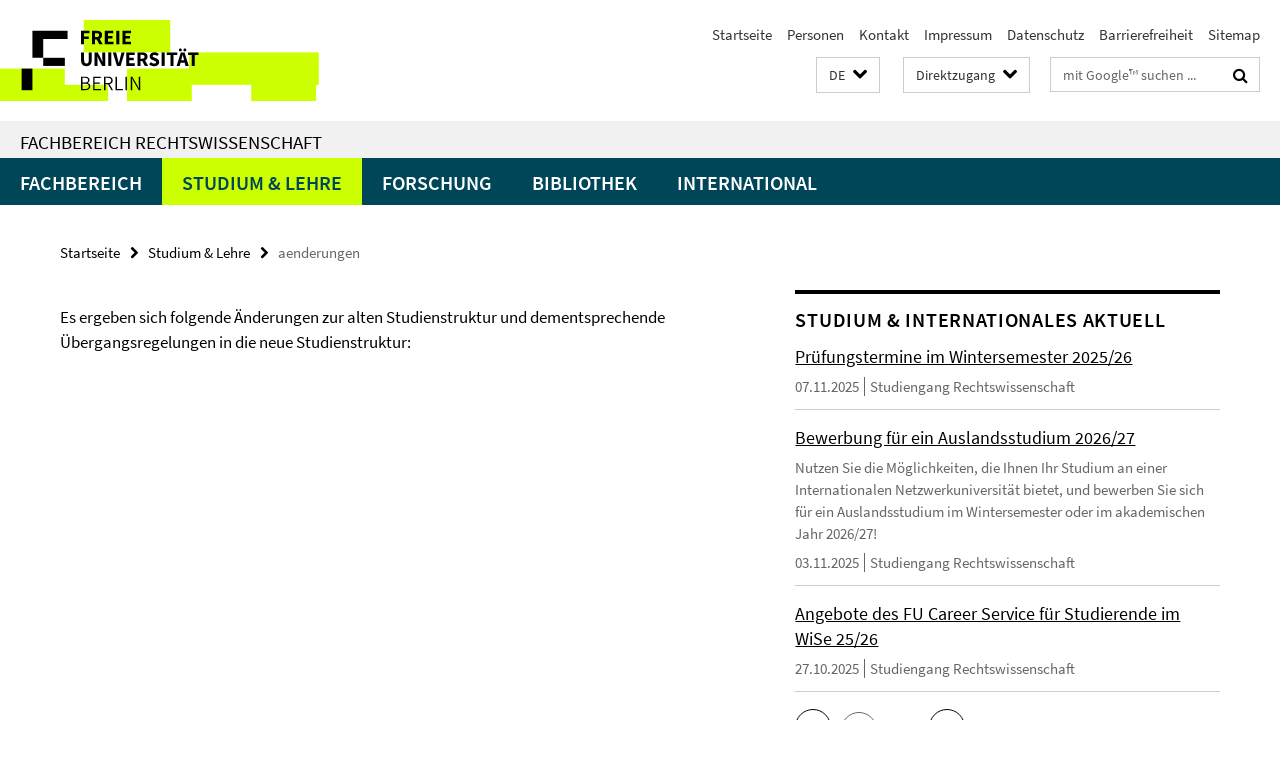

--- FILE ---
content_type: text/html; charset=utf-8
request_url: https://www.jura.fu-berlin.de/schnellzugriff/index.html?comp=direct_access&irq=1
body_size: 1732
content:
<!-- BEGIN Fragment default/25092504/direct-access-panel/13981722/1674052766/?171051:86400 -->
<div class="row"><div class="col-m-6 col-l-3"><div class="services-quick-access-caption">Fachbereich</div><a href="https://www.jura.fu-berlin.de/fachbereich/gremien-beauftragte/dekanat/index.html" title="Dekanat">Dekanat</a><a href="https://www.jura.fu-berlin.de/fachbereich/organisation-service/fbverwaltung/index.html" title="Fachbereichsverwaltung">Fachbereichsverwaltung</a><a href="https://www.jura.fu-berlin.de/fachbereich/organisation-service/medienservice/index.html" title="Medienservice">Medienservice</a><a href="https://www.jura.fu-berlin.de/fachbereich/organisation-service/sit/index.html" title="IT-Service">IT-Service</a><a href="https://www.jura.fu-berlin.de/fachbereich/gremien-beauftragte/index.html" title="Gremien / Kommissionen / Beauftragte">Gremien / Kommissionen / Beauftragte</a><a href="https://www.jura.fu-berlin.de/fachbereich/foerdervereine_alumni/index.html" title="Fördervereine / Alumni">Fördervereine / Alumni</a><a href="https://www.jura.fu-berlin.de/fachbereich/stellenanzeiger/index.html" title="Stellenanzeiger">Stellenanzeiger</a><a href="https://www.jura.fu-berlin.de/bibliothek/Allgemeine_Informationen/Defibrillator/index.html" title="Erste Hilfe - Defibrillator (AED)">Erste Hilfe - Defibrillator (AED)</a><a href="https://www.jura.fu-berlin.de/bibliothek/Allgemeine_Informationen/Schliessfaecher/index.html" title="Garderobenschließfächer">Garderobenschließfächer</a><a href="https://www.jura.fu-berlin.de/bibliothek/Lesesaele_Ausleihe/Familienraum/index.html" target="_blank" title="Wickelmöglichkeit - Studieren mit Kind">Wickelmöglichkeit - Studieren mit Kind</a></div><div class="col-m-6 col-l-3"><div class="services-quick-access-caption">Studium und Lehre</div><a href="https://www.jura.fu-berlin.de/studium/lehrplan/aktueller_lehrplan/index.html" title="Lehrplan">Lehrplan</a><a href="https://www.jura.fu-berlin.de/studium/unirep/index.html" title="Uni-Rep">Uni-Rep</a><a href="https://www.jura.fu-berlin.de/studium/tutorienprogramm/index.html" title="Tutorienprogramm">Tutorienprogramm</a><a href="https://lms.fu-berlin.de/" target="_blank" title="Blackboard">Blackboard</a><a href="http://www.ecampus.fu-berlin.de" target="_blank" title="Campus Management (ECampus)">Campus Management (ECampus)</a><a href="http://www.berlin.de/sen/justiz/ausbildung/gjpa/" target="_blank" title="GJPA">GJPA</a><a href="https://www.jura.fu-berlin.de/studium/mentoring/index.html" title="Mentoring-Programm">Mentoring-Programm</a><a href="https://www.jura.fu-berlin.de/studium/lehrplan/aktueller_lehrplan/index.html" title="Belegungsplan Hörsäle Seminarräume">Belegungsplan Hörsäle Seminarräume</a><a href="http://www.fu-berlin.de/studium/studienorganisation/termine/index.html" target="_blank" title="Akademischer Kalender">Akademischer Kalender</a></div><div class="clearfix visible-m"></div><div class="col-m-6 col-l-3"><div class="services-quick-access-caption">Forschung / International</div><a href="https://www.jura.fu-berlin.de/forschung/projekte_institutionen/index.html" title="Kooperationen">Kooperationen</a><a href="https://www.jura.fu-berlin.de/forschung/promotion_habilitation/index.html" title="Promotion">Promotion</a><a href="https://www.jura.fu-berlin.de/forschung/promotion_habilitation/index.html" title="Habilitation">Habilitation</a><a href="https://www.jura.fu-berlin.de/fachbereich/organisation-service/studienbuero/mitarbeiter/baerenfeldt_alexandra/index.html" title="Internationales Büro">Internationales Büro</a><a href="http://www.jura.fu-berlin.de/international/studierendenaustausch/outgoings/partnerunis/index.html" title="Partneruniversitäten">Partneruniversitäten</a><a href="https://www.jura.fu-berlin.de/studium/masterstudiengaenge/mbl-fu/index.html" title="MBL -  Master of Business, Competition and Regulatory Law">MBL -  Master of Business, Competition and Regulatory Law</a><a href="http://www.jura.fu-berlin.de/international/studierendenaustausch/outgoings/zeitpunkt/index.html" title="Studienverlauf mit Auslandsstudium">Studienverlauf mit Auslandsstudium</a><a href="https://www.jura.fu-berlin.de/international/studierendenaustausch/outgoings/anerkennung/index.html" title="Anerkennung im Ausland erbrachter Studienleistungen">Anerkennung im Ausland erbrachter Studienleistungen</a><a href="http://www.jura.fu-berlin.de/international/studierendenaustausch/incomings/kalender/index.html" title="Akademischer Kalender für internationale Studierende">Akademischer Kalender für internationale Studierende</a><a href="http://www.jura.fu-berlin.de/international/studierendenaustausch/incomings/kurse/index.html" title="Kurse für ausländische Studierende">Kurse für ausländische Studierende</a></div><div class="col-m-6 col-l-3"><div class="services-quick-access-caption">Bibliothek</div><a href="https://www.jura.fu-berlin.de/bibliothek/Allgemeine_Informationen/Oeffnungszeiten/index.html" title="Öffnungszeiten und Schließzeiten">Öffnungszeiten und Schließzeiten</a><a href="https://www.jura.fu-berlin.de/bibliothek/Allgemeine_Informationen/Anfahrt1/index.html" title="Anfahrt">Anfahrt</a><a href="https://www.jura.fu-berlin.de/bibliothek/Allgemeine_Informationen/index.html" title="Kontakt / Hinweise zur Barrierefreiheit">Kontakt / Hinweise zur Barrierefreiheit</a><a href="https://www.jura.fu-berlin.de/bibliothek/Lesesaele_Ausleihe/Literaturstandorte/index.html" title="Übersichtspläne und Literaturstandorte">Übersichtspläne und Literaturstandorte</a><a href="https://www.jura.fu-berlin.de/en/bibliothek/Lesesaele_Ausleihe/Ausleihe/Praesenzbibliothek.html" title="Präsenznutzung in den Lesesälen">Präsenznutzung in den Lesesälen</a><a href="https://www.jura.fu-berlin.de/bibliothek/Lesesaele_Ausleihe/Ausleihe/index.html" title="Ausleihe">Ausleihe</a><a href="https://www.jura.fu-berlin.de/bibliothek/Lesesaele_Ausleihe/Ausleihe/Lehrbuchsammlung.html" title="Lehrbuchsammlung für Studierende">Lehrbuchsammlung für Studierende</a><a href="https://www.jura.fu-berlin.de/bibliothek/Lesesaele_Ausleihe/Gruppenraeume/index.html" title="Gruppenraumarbeitsplätze">Gruppenraumarbeitsplätze</a><a href="https://www.jura.fu-berlin.de/bibliothek/Lesesaele_Ausleihe/Familienraum/index.html" title="Bibliotheksnutzung mit Kind">Bibliotheksnutzung mit Kind</a><a href="https://www.jura.fu-berlin.de/bibliothek/Allgemeine_Informationen/dokumente/formulare/index.html" title="Formulare">Formulare</a><a href="https://www.jura.fu-berlin.de/bibliothek/Allgemeine_Informationen/Kontoverbindung/index.html" title="Kontoverbindungen und Kassenautomaten">Kontoverbindungen und Kassenautomaten</a><a href="https://www.jura.fu-berlin.de/bibliothek/Allgemeine_Informationen/Veranstaltungstechnik/index.html" title="Geräteverleih Veranstaltungstechnik">Geräteverleih Veranstaltungstechnik</a><a href="https://www.jura.fu-berlin.de/bibliothek/Allgemeine_Informationen/mitarbeiter/index.html" title="Mitarbeiter der Bibliothek (alphabetisch)">Mitarbeiter der Bibliothek (alphabetisch)</a><a href="https://www.jura.fu-berlin.de/bibliothek/Allgemeine_Informationen/Arbeitsbereiche_der_Bibliothek.html" title="Mitarbeiter der Bibliothek (nach Arbeitsbereichen)">Mitarbeiter der Bibliothek (nach Arbeitsbereichen)</a><a href="https://www.fu-berlin.de/sites/ub/standorte/" target="_blank" title="Bibliotheken der Freien Universität Berlin">Bibliotheken der Freien Universität Berlin</a><a href="https://www.jura.fu-berlin.de/bibliothek/Allgemeine_Informationen/FoerdernSpenden/index.html" title="Bibliothek fördern  • Geld spenden">Bibliothek fördern  • Geld spenden</a></div></div><!-- END Fragment default/25092504/direct-access-panel/13981722/1674052766/?171051:86400 -->


--- FILE ---
content_type: text/html; charset=utf-8
request_url: https://www.jura.fu-berlin.de/index.html?comp=navbar&irq=1&pm=0
body_size: 6978
content:
<!-- BEGIN Fragment default/25092504/navbar-wrapper/12606457/1740151294/?085449:1800 -->
<!-- BEGIN Fragment default/25092504/navbar/b7ce7aa5335bbb94b133a109e0a3bd6524153fa5/?065101:86400 -->
<nav class="main-nav-container no-print nocontent" style="display: none;"><div class="container main-nav-container-inner"><div class="main-nav-scroll-buttons" style="display:none"><div id="main-nav-btn-scroll-left" role="button"><div class="fa fa-angle-left"></div></div><div id="main-nav-btn-scroll-right" role="button"><div class="fa fa-angle-right"></div></div></div><div class="main-nav-toggle"><span class="main-nav-toggle-text">Menü</span><span class="main-nav-toggle-icon"><span class="line"></span><span class="line"></span><span class="line"></span></span></div><ul class="main-nav level-1" id="fub-main-nav"><li class="main-nav-item level-1 has-children" data-index="0" data-menu-item-path="/fachbereich" data-menu-shortened="0" id="main-nav-item-fachbereich"><a class="main-nav-item-link level-1" href="/fachbereich/index.html">Fachbereich</a><div class="icon-has-children"><div class="fa fa-angle-right"></div><div class="fa fa-angle-down"></div><div class="fa fa-angle-up"></div></div><div class="container main-nav-parent level-2" style="display:none"><a class="main-nav-item-link level-1" href="/fachbereich/index.html"><span>Zur Übersichtsseite Fachbereich</span></a></div><ul class="main-nav level-2"><li class="main-nav-item level-2 " data-menu-item-path="/fachbereich/Campus-und-Geschichte"><a class="main-nav-item-link level-2" href="/fachbereich/Campus-und-Geschichte/index.html">Campus und Geschichte</a></li><li class="main-nav-item level-2 has-children" data-menu-item-path="/fachbereich/einrichtungen"><a class="main-nav-item-link level-2" href="/fachbereich/einrichtungen/index.html">Lehrende nach Einrichtungen</a><div class="icon-has-children"><div class="fa fa-angle-right"></div><div class="fa fa-angle-down"></div><div class="fa fa-angle-up"></div></div><ul class="main-nav level-3"><li class="main-nav-item level-3 " data-menu-item-path="/fachbereich/einrichtungen/zivilrecht"><a class="main-nav-item-link level-3" href="/fachbereich/einrichtungen/zivilrecht/index.html">Zivilrecht</a></li><li class="main-nav-item level-3 " data-menu-item-path="/fachbereich/einrichtungen/strafrecht"><a class="main-nav-item-link level-3" href="/fachbereich/einrichtungen/strafrecht/index.html">Strafrecht</a></li><li class="main-nav-item level-3 " data-menu-item-path="/fachbereich/einrichtungen/oeffentliches-recht"><a class="main-nav-item-link level-3" href="/fachbereich/einrichtungen/oeffentliches-recht/index.html">Öffentliches Recht</a></li></ul></li><li class="main-nav-item level-2 has-children" data-menu-item-path="/fachbereich/organisation-service"><a class="main-nav-item-link level-2" href="/fachbereich/organisation-service/index.html">Organisation und Service</a><div class="icon-has-children"><div class="fa fa-angle-right"></div><div class="fa fa-angle-down"></div><div class="fa fa-angle-up"></div></div><ul class="main-nav level-3"><li class="main-nav-item level-3 has-children" data-menu-item-path="/fachbereich/organisation-service/fbverwaltung"><a class="main-nav-item-link level-3" href="/fachbereich/organisation-service/fbverwaltung/index.html">Fachbereichsverwaltung</a><div class="icon-has-children"><div class="fa fa-angle-right"></div><div class="fa fa-angle-down"></div><div class="fa fa-angle-up"></div></div><ul class="main-nav level-4"><li class="main-nav-item level-4 " data-menu-item-path="/fachbereich/organisation-service/fbverwaltung/mitarbeiter"><a class="main-nav-item-link level-4" href="/fachbereich/organisation-service/fbverwaltung/mitarbeiter/index.html">Mitarbeiter/innen</a></li><li class="main-nav-item level-4 " data-menu-item-path="/fachbereich/organisation-service/fbverwaltung/download"><a class="main-nav-item-link level-4" href="/fachbereich/organisation-service/fbverwaltung/download/index.html">Download / Informationen</a></li></ul></li><li class="main-nav-item level-3 has-children" data-menu-item-path="/fachbereich/organisation-service/studienbuero"><a class="main-nav-item-link level-3" href="/fachbereich/organisation-service/studienbuero/index.html">Studien-, Prüfungs- und Internationales Büro</a><div class="icon-has-children"><div class="fa fa-angle-right"></div><div class="fa fa-angle-down"></div><div class="fa fa-angle-up"></div></div><ul class="main-nav level-4"><li class="main-nav-item level-4 " data-menu-item-path="/fachbereich/organisation-service/studienbuero/aufgabenbereiche"><a class="main-nav-item-link level-4" href="/fachbereich/organisation-service/studienbuero/aufgabenbereiche/index.html">Aufgaben und Tätigkeitsfelder</a></li><li class="main-nav-item level-4 " data-menu-item-path="/fachbereich/organisation-service/studienbuero/Termine"><a class="main-nav-item-link level-4" href="/fachbereich/organisation-service/studienbuero/Termine/index.html">Termine</a></li><li class="main-nav-item level-4 " data-menu-item-path="/fachbereich/organisation-service/studienbuero/mitarbeiter"><a class="main-nav-item-link level-4" href="/fachbereich/organisation-service/studienbuero/mitarbeiter/index.html">Mitarbeiter/innen</a></li></ul></li><li class="main-nav-item level-3 has-children" data-menu-item-path="/fachbereich/organisation-service/sit"><a class="main-nav-item-link level-3" href="/fachbereich/organisation-service/sit/index.html">IT-Service,Telefonie und Website</a><div class="icon-has-children"><div class="fa fa-angle-right"></div><div class="fa fa-angle-down"></div><div class="fa fa-angle-up"></div></div><ul class="main-nav level-4"><li class="main-nav-item level-4 " data-menu-item-path="/fachbereich/organisation-service/sit/services"><a class="main-nav-item-link level-4" href="/fachbereich/organisation-service/sit/services/index.html">Unsere Aufgaben</a></li><li class="main-nav-item level-4 " data-menu-item-path="/fachbereich/organisation-service/sit/faq"><a class="main-nav-item-link level-4" href="/fachbereich/organisation-service/sit/faq/index.html">Fragen und Antworten</a></li></ul></li><li class="main-nav-item level-3 " data-menu-item-path="/fachbereich/organisation-service/medienservice"><a class="main-nav-item-link level-3" href="/fachbereich/organisation-service/medienservice/index.html">Medienservice</a></li><li class="main-nav-item level-3 " data-menu-item-path="/fachbereich/organisation-service/Ansprechpersonen-und-Betriebsablaeufe"><a class="main-nav-item-link level-3" href="/fachbereich/organisation-service/Ansprechpersonen-und-Betriebsablaeufe/index.html">Ansprechpersonen und Betriebsabläufe</a></li><li class="main-nav-item level-3 " data-menu-item-path="/fachbereich/organisation-service/beratung"><a class="main-nav-item-link level-3" href="/fachbereich/organisation-service/beratung/index.html">Beratungsangebote</a></li><li class="main-nav-item level-3 " data-menu-item-path="/fachbereich/organisation-service/elektronische_schliessanlage"><a class="main-nav-item-link level-3" href="/fachbereich/organisation-service/elektronische_schliessanlage/index.html">Elektronische Schließanlage, Transponder und FollowMe-Drucker</a></li><li class="main-nav-item level-3 " data-menu-item-path="/fachbereich/organisation-service/Umweltschutz-und-Arbeitssicherheit"><a class="main-nav-item-link level-3" href="/fachbereich/organisation-service/Umweltschutz-und-Arbeitssicherheit/index.html">Umweltschutz und Arbeitssicherheit</a></li></ul></li><li class="main-nav-item level-2 has-children" data-menu-item-path="/fachbereich/gremien-beauftragte"><a class="main-nav-item-link level-2" href="/fachbereich/gremien-beauftragte/index.html">Gremien, Beauftragte und Vertretungen am Fachbereich</a><div class="icon-has-children"><div class="fa fa-angle-right"></div><div class="fa fa-angle-down"></div><div class="fa fa-angle-up"></div></div><ul class="main-nav level-3"><li class="main-nav-item level-3 has-children" data-menu-item-path="/fachbereich/gremien-beauftragte/dekanat"><a class="main-nav-item-link level-3" href="/fachbereich/gremien-beauftragte/dekanat/index.html">Dekanat</a><div class="icon-has-children"><div class="fa fa-angle-right"></div><div class="fa fa-angle-down"></div><div class="fa fa-angle-up"></div></div><ul class="main-nav level-4"><li class="main-nav-item level-4 " data-menu-item-path="/fachbereich/gremien-beauftragte/dekanat/termine"><a class="main-nav-item-link level-4" href="/fachbereich/gremien-beauftragte/dekanat/termine/index.html">Termine</a></li></ul></li><li class="main-nav-item level-3 has-children" data-menu-item-path="/fachbereich/gremien-beauftragte/fbr"><a class="main-nav-item-link level-3" href="/fachbereich/gremien-beauftragte/fbr/index.html">Fachbereichsrat</a><div class="icon-has-children"><div class="fa fa-angle-right"></div><div class="fa fa-angle-down"></div><div class="fa fa-angle-up"></div></div><ul class="main-nav level-4"><li class="main-nav-item level-4 " data-menu-item-path="/fachbereich/gremien-beauftragte/fbr/mittelbau"><a class="main-nav-item-link level-4" href="/fachbereich/gremien-beauftragte/fbr/mittelbau/index.html">Mittelbau</a></li><li class="main-nav-item level-4 " data-menu-item-path="/fachbereich/gremien-beauftragte/fbr/tagesordnung"><a class="main-nav-item-link level-4" href="/fachbereich/gremien-beauftragte/fbr/tagesordnung/index.html">Tagesordnung der nächsten Sitzung des Fachbereichsrates</a></li><li class="main-nav-item level-4 " data-menu-item-path="/fachbereich/gremien-beauftragte/fbr/protokolle"><a class="main-nav-item-link level-4" href="/fachbereich/gremien-beauftragte/fbr/protokolle/index.html">Protokolle (Zugriff nur FU-intern)</a></li></ul></li><li class="main-nav-item level-3 has-children" data-menu-item-path="/fachbereich/gremien-beauftragte/kommissionen_beauftragte"><a class="main-nav-item-link level-3" href="/fachbereich/gremien-beauftragte/kommissionen_beauftragte/index.html">Kommissionen / Beauftragte</a><div class="icon-has-children"><div class="fa fa-angle-right"></div><div class="fa fa-angle-down"></div><div class="fa fa-angle-up"></div></div><ul class="main-nav level-4"><li class="main-nav-item level-4 " data-menu-item-path="/fachbereich/gremien-beauftragte/kommissionen_beauftragte/alumni"><a class="main-nav-item-link level-4" href="/fachbereich/gremien-beauftragte/kommissionen_beauftragte/alumni/index.html">Alumni-Beauftragter</a></li><li class="main-nav-item level-4 " data-menu-item-path="/fachbereich/gremien-beauftragte/kommissionen_beauftragte/diversity"><a class="main-nav-item-link level-4" href="/fachbereich/gremien-beauftragte/kommissionen_beauftragte/diversity/index.html">Ansprechperson für Diversityfragen</a></li><li class="main-nav-item level-4 " data-menu-item-path="/fachbereich/gremien-beauftragte/kommissionen_beauftragte/Ombudspersonen-fuer-gute-wissenschaftliche-Praxis"><a class="main-nav-item-link level-4" href="/fachbereich/gremien-beauftragte/kommissionen_beauftragte/Ombudspersonen-fuer-gute-wissenschaftliche-Praxis/index.html">Ombudspersonen für gute wissenschaftliche Praxis</a></li><li class="main-nav-item level-4 " data-menu-item-path="/fachbereich/gremien-beauftragte/kommissionen_beauftragte/frb"><a class="main-nav-item-link level-4" href="/fachbereich/gremien-beauftragte/kommissionen_beauftragte/frb/index.html">dez. Frauen- und Gleichstellungsbeauftragte des Fachbereichs</a></li><li class="main-nav-item level-4 " data-menu-item-path="/fachbereich/gremien-beauftragte/kommissionen_beauftragte/promovierendenvertretung"><a class="main-nav-item-link level-4" href="/fachbereich/gremien-beauftragte/kommissionen_beauftragte/promovierendenvertretung/index.html">Promovierendenvertretung</a></li></ul></li><li class="main-nav-item level-3 " data-menu-item-path="/fachbereich/gremien-beauftragte/institutsraete"><a class="main-nav-item-link level-3" href="/fachbereich/gremien-beauftragte/institutsraete/index.html">Institutsräte</a></li><li class="main-nav-item level-3 has-children" data-menu-item-path="/fachbereich/gremien-beauftragte/stud_gruppen"><a class="main-nav-item-link level-3" href="/fachbereich/gremien-beauftragte/stud_gruppen/index.html">Studentische Gruppen</a><div class="icon-has-children"><div class="fa fa-angle-right"></div><div class="fa fa-angle-down"></div><div class="fa fa-angle-up"></div></div><ul class="main-nav level-4"><li class="main-nav-item level-4 " data-menu-item-path="/fachbereich/gremien-beauftragte/stud_gruppen/brz"><a class="main-nav-item-link level-4" href="/fachbereich/gremien-beauftragte/stud_gruppen/brz/index.html">Berliner Rechtszeitschrift (BRZ)</a></li><li class="main-nav-item level-4 " data-menu-item-path="/fachbereich/gremien-beauftragte/stud_gruppen/news"><a class="main-nav-item-link level-4" href="/fachbereich/gremien-beauftragte/stud_gruppen/news/index.html">News</a></li></ul></li></ul></li><li class="main-nav-item level-2 has-children" data-menu-item-path="/fachbereich/foerdervereine_alumni"><a class="main-nav-item-link level-2" href="/fachbereich/foerdervereine_alumni/index.html">Fördervereine / Alumni</a><div class="icon-has-children"><div class="fa fa-angle-right"></div><div class="fa fa-angle-down"></div><div class="fa fa-angle-up"></div></div><ul class="main-nav level-3"><li class="main-nav-item level-3 " data-menu-item-path="/fachbereich/foerdervereine_alumni/aktuelles"><a class="main-nav-item-link level-3" href="/fachbereich/foerdervereine_alumni/aktuelles/index.html">News</a></li></ul></li><li class="main-nav-item level-2 " data-menu-item-path="/fachbereich/personen"><a class="main-nav-item-link level-2" href="/fachbereich/personen.html">Personen</a></li><li class="main-nav-item level-2 " data-menu-item-path="/fachbereich/stellenanzeiger"><a class="main-nav-item-link level-2" href="/fachbereich/stellenanzeiger/index.html">Stellenanzeiger</a></li><li class="main-nav-item level-2 has-children" data-menu-item-path="/fachbereich/veranstaltungen"><a class="main-nav-item-link level-2" href="/fachbereich/veranstaltungen/index.html">Veranstaltungen</a><div class="icon-has-children"><div class="fa fa-angle-right"></div><div class="fa fa-angle-down"></div><div class="fa fa-angle-up"></div></div><ul class="main-nav level-3"><li class="main-nav-item level-3 has-children" data-menu-item-path="/fachbereich/veranstaltungen/absolventenfeiern"><a class="main-nav-item-link level-3" href="/fachbereich/veranstaltungen/absolventenfeiern/index.html">Abschlussfeier</a><div class="icon-has-children"><div class="fa fa-angle-right"></div><div class="fa fa-angle-down"></div><div class="fa fa-angle-up"></div></div><ul class="main-nav level-4"><li class="main-nav-item level-4 " data-menu-item-path="/fachbereich/veranstaltungen/absolventenfeiern/20230629"><a class="main-nav-item-link level-4" href="/fachbereich/veranstaltungen/absolventenfeiern/20230629/index.html">Abschlussfeier 2023</a></li><li class="main-nav-item level-4 " data-menu-item-path="/fachbereich/veranstaltungen/absolventenfeiern/abschlussfeier-2025"><a class="main-nav-item-link level-4" href="/fachbereich/veranstaltungen/absolventenfeiern/abschlussfeier-2025/index.html">Abschlussfeier 2025</a></li><li class="main-nav-item level-4 " data-menu-item-path="/fachbereich/veranstaltungen/absolventenfeiern/PM-abschlussfeier2025"><a class="main-nav-item-link level-4" href="/fachbereich/veranstaltungen/absolventenfeiern/PM-abschlussfeier2025/index.html">Abschlussfeier 2025</a></li></ul></li><li class="main-nav-item level-3 " data-menu-item-path="/fachbereich/veranstaltungen/Jubilaeumsbericht-zur-75-jaehrigen-Jubilaeumsfeier-des-Fachbereichs-Rechtswissenschaft"><a class="main-nav-item-link level-3" href="/fachbereich/veranstaltungen/Jubilaeumsbericht-zur-75-jaehrigen-Jubilaeumsfeier-des-Fachbereichs-Rechtswissenschaft/index.html">Jubiläumsfeier zum 75. Jubiläum des Fachbereichs Rechtswissenschaft am 07.12.2023</a></li><li class="main-nav-item level-3 " data-menu-item-path="/fachbereich/veranstaltungen/sommerfest"><a class="main-nav-item-link level-3" href="/fachbereich/veranstaltungen/sommerfest/index.html">Sommerfest</a></li></ul></li><li class="main-nav-item level-2 " data-menu-item-path="/fachbereich/Brandschutz"><a class="main-nav-item-link level-2" href="/fachbereich/Brandschutz/index.html">Brandschutz</a></li><li class="main-nav-item level-2 " data-menu-item-path="/fachbereich/Deutschlandstipendium1"><a class="main-nav-item-link level-2" href="/fachbereich/Deutschlandstipendium1/index.html">Deutschlandstipendium</a></li><li class="main-nav-item level-2 " data-menu-item-path="/fachbereich/Erste-Hilfe"><a class="main-nav-item-link level-2" href="/fachbereich/Erste-Hilfe/index.html">Erste Hilfe</a></li><li class="main-nav-item level-2 " data-menu-item-path="/fachbereich/Wahlen-am-Fachbereich"><a class="main-nav-item-link level-2" href="/fachbereich/Wahlen-am-Fachbereich/index.html">Wahlen am Fachbereich</a></li></ul></li><li class="main-nav-item level-1 has-children" data-index="1" data-menu-item-path="/studium" data-menu-shortened="0" id="main-nav-item-studium"><a class="main-nav-item-link level-1" href="/studium/index.html">Studium &amp; Lehre</a><div class="icon-has-children"><div class="fa fa-angle-right"></div><div class="fa fa-angle-down"></div><div class="fa fa-angle-up"></div></div><div class="container main-nav-parent level-2" style="display:none"><a class="main-nav-item-link level-1" href="/studium/index.html"><span>Zur Übersichtsseite Studium &amp; Lehre</span></a></div><ul class="main-nav level-2"><li class="main-nav-item level-2 has-children" data-menu-item-path="/studium/rewi24"><a class="main-nav-item-link level-2" href="/studium/rewi24/index.html">Studiengang Rechtswissenschaft</a><div class="icon-has-children"><div class="fa fa-angle-right"></div><div class="fa fa-angle-down"></div><div class="fa fa-angle-up"></div></div><ul class="main-nav level-3"><li class="main-nav-item level-3 " data-menu-item-path="/studium/rewi24/news"><a class="main-nav-item-link level-3" href="/studium/rewi24/news/index.html">Aktuelles</a></li><li class="main-nav-item level-3 has-children" data-menu-item-path="/studium/rewi24/aufbau-recht"><a class="main-nav-item-link level-3" href="/studium/rewi24/aufbau-recht/index.html">Aufbau</a><div class="icon-has-children"><div class="fa fa-angle-right"></div><div class="fa fa-angle-down"></div><div class="fa fa-angle-up"></div></div><ul class="main-nav level-4"><li class="main-nav-item level-4 " data-menu-item-path="/studium/rewi24/aufbau-recht/05_ABV"><a class="main-nav-item-link level-4" href="/studium/rewi24/aufbau-recht/05_ABV/index.html">Berufsvorbereitung</a></li><li class="main-nav-item level-4 " data-menu-item-path="/studium/rewi24/aufbau-recht/01_Einfuehrungsbereich"><a class="main-nav-item-link level-4" href="/studium/rewi24/aufbau-recht/01_Einfuehrungsbereich/index.html">Einführungsbereich und Zwischenprüfung</a></li><li class="main-nav-item level-4 " data-menu-item-path="/studium/rewi24/aufbau-recht/02_Aufbaubereich"><a class="main-nav-item-link level-4" href="/studium/rewi24/aufbau-recht/02_Aufbaubereich/index.html">Aufbaubereich</a></li><li class="main-nav-item level-4 " data-menu-item-path="/studium/rewi24/aufbau-recht/03_Schwerpunktbereich"><a class="main-nav-item-link level-4" href="/studium/rewi24/aufbau-recht/03_Schwerpunktbereich/index.html">Schwerpunktbereich und -prüfung</a></li><li class="main-nav-item level-4 " data-menu-item-path="/studium/rewi24/aufbau-recht/04_Vertiefungsbereich"><a class="main-nav-item-link level-4" href="/studium/rewi24/aufbau-recht/04_Vertiefungsbereich/index.html">Vertiefungsbereich</a></li><li class="main-nav-item level-4 " data-menu-item-path="/studium/rewi24/aufbau-recht/07_bacheloroflaws"><a class="main-nav-item-link level-4" href="/studium/rewi24/aufbau-recht/07_bacheloroflaws/index.html">Bachelor of Laws (LL.B.)</a></li><li class="main-nav-item level-4 " data-menu-item-path="/studium/rewi24/aufbau-recht/08_ErstejurPruef"><a class="main-nav-item-link level-4" href="/studium/rewi24/aufbau-recht/08_ErstejurPruef/index.html">Abschluss: Erste juristische Prüfung</a></li><li class="main-nav-item level-4 " data-menu-item-path="/studium/rewi24/aufbau-recht/06_staatlicherTeil"><a class="main-nav-item-link level-4" href="/studium/rewi24/aufbau-recht/06_staatlicherTeil/index.html">Staatliche Pflichtfachprüfung</a></li><li class="main-nav-item level-4 " data-menu-item-path="/studium/rewi24/aufbau-recht/09_Diplom-Jurist"><a class="main-nav-item-link level-4" href="/studium/rewi24/aufbau-recht/09_Diplom-Jurist/index.html">Hochschulgrad &quot;Diplom-Jurist/in&quot;</a></li><li class="main-nav-item level-4 " data-menu-item-path="/studium/rewi24/aufbau-recht/10_Rechtsvorschriften"><a class="main-nav-item-link level-4" href="/studium/rewi24/aufbau-recht/10_Rechtsvorschriften/index.html">Rechtsvorschriften</a></li></ul></li><li class="main-nav-item level-3 " data-menu-item-path="/studium/rewi24/programme"><a class="main-nav-item-link level-3" href="/studium/rewi24/programme/index.html">Programme</a></li><li class="main-nav-item level-3 has-children" data-menu-item-path="/studium/rewi24/sp-orga"><a class="main-nav-item-link level-3" href="/studium/rewi24/sp-orga/index.html">Organisation</a><div class="icon-has-children"><div class="fa fa-angle-right"></div><div class="fa fa-angle-down"></div><div class="fa fa-angle-up"></div></div><ul class="main-nav level-4"><li class="main-nav-item level-4 " data-menu-item-path="/studium/rewi24/sp-orga/03_Dokumente"><a class="main-nav-item-link level-4" href="/studium/rewi24/sp-orga/03_Dokumente/index.html">Ausstellung von Zeugnissen und Bescheinigungen</a></li><li class="main-nav-item level-4 " data-menu-item-path="/studium/rewi24/sp-orga/01_einaufbau"><a class="main-nav-item-link level-4" href="/studium/rewi24/sp-orga/01_einaufbau/index.html">Einführungsbereich und Aufbaubereich</a></li><li class="main-nav-item level-4 " data-menu-item-path="/studium/rewi24/sp-orga/02_schwerpunkt"><a class="main-nav-item-link level-4" href="/studium/rewi24/sp-orga/02_schwerpunkt/index.html">Schwerpunktbereichsstudium</a></li></ul></li><li class="main-nav-item level-3 " data-menu-item-path="/studium/rewi24/beratung"><a class="main-nav-item-link level-3" href="/studium/rewi24/beratung/index.html">Beratung</a></li><li class="main-nav-item level-3 has-children" data-menu-item-path="/studium/rewi24/interesse"><a class="main-nav-item-link level-3" href="/studium/rewi24/interesse/index.html">Studieninteresse</a><div class="icon-has-children"><div class="fa fa-angle-right"></div><div class="fa fa-angle-down"></div><div class="fa fa-angle-up"></div></div><ul class="main-nav level-4"><li class="main-nav-item level-4 " data-menu-item-path="/studium/rewi24/interesse/studienortwechsel"><a class="main-nav-item-link level-4" href="/studium/rewi24/interesse/studienortwechsel/index.html">Hochschulwechsel</a></li></ul></li></ul></li><li class="main-nav-item level-2 has-children" data-menu-item-path="/studium/masterstudiengaenge"><a class="main-nav-item-link level-2" href="/studium/masterstudiengaenge/index.html">Masterstudiengang</a><div class="icon-has-children"><div class="fa fa-angle-right"></div><div class="fa fa-angle-down"></div><div class="fa fa-angle-up"></div></div><ul class="main-nav level-3"><li class="main-nav-item level-3 has-children" data-menu-item-path="/studium/masterstudiengaenge/mbl-fu"><a class="main-nav-item-link level-3" href="/studium/masterstudiengaenge/mbl-fu/index.html">Business and Competition Law (MBL-FU)</a><div class="icon-has-children"><div class="fa fa-angle-right"></div><div class="fa fa-angle-down"></div><div class="fa fa-angle-up"></div></div><ul class="main-nav level-4"><li class="main-nav-item level-4 " data-menu-item-path="/studium/masterstudiengaenge/mbl-fu/mitarbeiter"><a class="main-nav-item-link level-4" href="/studium/masterstudiengaenge/mbl-fu/mitarbeiter/index.html">Mitarbeiter</a></li></ul></li></ul></li><li class="main-nav-item level-2 has-children" data-menu-item-path="/studium/PM-pruefungsportal"><a class="main-nav-item-link level-2" href="/studium/PM-pruefungsportal/index.html">Portal für Prüfende</a><div class="icon-has-children"><div class="fa fa-angle-right"></div><div class="fa fa-angle-down"></div><div class="fa fa-angle-up"></div></div><ul class="main-nav level-3"><li class="main-nav-item level-3 " data-menu-item-path="/studium/PM-pruefungsportal/Anwesenheitsbestaetigung"><a class="main-nav-item-link level-3" href="/studium/PM-pruefungsportal/Anwesenheitsbestaetigung/index.html">Anwesenheitskontrolle in Lehrveranstaltungen</a></li><li class="main-nav-item level-3 has-children" data-menu-item-path="/studium/PM-pruefungsportal/Klausurkorrektur"><a class="main-nav-item-link level-3" href="/studium/PM-pruefungsportal/Klausurkorrektur/index.html">Hinweise des Prüfungsbüros zur Korrektur von Klausuren</a><div class="icon-has-children"><div class="fa fa-angle-right"></div><div class="fa fa-angle-down"></div><div class="fa fa-angle-up"></div></div><ul class="main-nav level-4"><li class="main-nav-item level-4 " data-menu-item-path="/studium/PM-pruefungsportal/Klausurkorrektur/korrektur_digital"><a class="main-nav-item-link level-4" href="/studium/PM-pruefungsportal/Klausurkorrektur/korrektur_digital/index.html">Hinweise des Prüfungsbüros für die Korrektur digital angefertigter Klausuren</a></li><li class="main-nav-item level-4 " data-menu-item-path="/studium/PM-pruefungsportal/Klausurkorrektur/korrektur_papier"><a class="main-nav-item-link level-4" href="/studium/PM-pruefungsportal/Klausurkorrektur/korrektur_papier/index.html">Hinweise des Prüfungsbüros für die Korrektur handschriftlich angefertigter Klausuren</a></li></ul></li><li class="main-nav-item level-3 " data-menu-item-path="/studium/PM-pruefungsportal/Themen-SAA"><a class="main-nav-item-link level-3" href="/studium/PM-pruefungsportal/Themen-SAA/index.html">Hinweise für die Formulierung von Themen für die Studienabschlussarbeit</a></li><li class="main-nav-item level-3 has-children" data-menu-item-path="/studium/PM-pruefungsportal/Klausurplanung-und-aufsicht"><a class="main-nav-item-link level-3" href="/studium/PM-pruefungsportal/Klausurplanung-und-aufsicht/index.html">Klausurplanung und -aufsicht</a><div class="icon-has-children"><div class="fa fa-angle-right"></div><div class="fa fa-angle-down"></div><div class="fa fa-angle-up"></div></div><ul class="main-nav level-4"><li class="main-nav-item level-4 " data-menu-item-path="/studium/PM-pruefungsportal/Klausurplanung-und-aufsicht/aufsicht_mensa"><a class="main-nav-item-link level-4" href="/studium/PM-pruefungsportal/Klausurplanung-und-aufsicht/aufsicht_mensa/index.html">Klausuraufsicht in der Mensa</a></li><li class="main-nav-item level-4 " data-menu-item-path="/studium/PM-pruefungsportal/Klausurplanung-und-aufsicht/aufsicht-e-examination-center"><a class="main-nav-item-link level-4" href="/studium/PM-pruefungsportal/Klausurplanung-und-aufsicht/aufsicht-e-examination-center/index.html">Klausuraufsicht in den E-Examination Centern</a></li></ul></li><li class="main-nav-item level-3 " data-menu-item-path="/studium/PM-pruefungsportal/Taeuschungsversuch"><a class="main-nav-item-link level-3" href="/studium/PM-pruefungsportal/Taeuschungsversuch/index.html">Umgang mit Täuschungsversuchen</a></li></ul></li><li class="main-nav-item level-2 " data-menu-item-path="/studium/lehrplan"><a class="main-nav-item-link level-2" href="/studium/lehrplan/index.html">Vorlesungsverzeichnis und E-Learning</a></li><li class="main-nav-item level-2 has-children" data-menu-item-path="/studium/unirep"><a class="main-nav-item-link level-2" href="/studium/unirep/index.html">Universitätsrepetitorium</a><div class="icon-has-children"><div class="fa fa-angle-right"></div><div class="fa fa-angle-down"></div><div class="fa fa-angle-up"></div></div><ul class="main-nav level-3"><li class="main-nav-item level-3 " data-menu-item-path="/studium/unirep/News"><a class="main-nav-item-link level-3" href="/studium/unirep/News/index.html">News</a></li><li class="main-nav-item level-3 " data-menu-item-path="/studium/unirep/Team"><a class="main-nav-item-link level-3" href="/studium/unirep/Team/index.html">Team</a></li><li class="main-nav-item level-3 " data-menu-item-path="/studium/unirep/Kursangebot"><a class="main-nav-item-link level-3" href="/studium/unirep/Kursangebot/index.html">Kursangebot</a></li><li class="main-nav-item level-3 " data-menu-item-path="/studium/unirep/lehrplan"><a class="main-nav-item-link level-3" href="/studium/unirep/lehrplan/index.html">Lehrpläne</a></li><li class="main-nav-item level-3 " data-menu-item-path="/studium/unirep/materialien"><a class="main-nav-item-link level-3" href="/studium/unirep/materialien/index.html">Materialien</a></li><li class="main-nav-item level-3 " data-menu-item-path="/studium/unirep/kontakt"><a class="main-nav-item-link level-3" href="/studium/unirep/kontakt/index.html">Kontakt</a></li></ul></li></ul></li><li class="main-nav-item level-1 has-children" data-index="2" data-menu-item-path="/forschung" data-menu-shortened="0" id="main-nav-item-forschung"><a class="main-nav-item-link level-1" href="/forschung/index.html">Forschung</a><div class="icon-has-children"><div class="fa fa-angle-right"></div><div class="fa fa-angle-down"></div><div class="fa fa-angle-up"></div></div><div class="container main-nav-parent level-2" style="display:none"><a class="main-nav-item-link level-1" href="/forschung/index.html"><span>Zur Übersichtsseite Forschung</span></a></div><ul class="main-nav level-2"><li class="main-nav-item level-2 " data-menu-item-path="/forschung/professuren"><a class="main-nav-item-link level-2" href="/forschung/professuren/index.html">Professuren</a></li><li class="main-nav-item level-2 has-children" data-menu-item-path="/forschung/promotion_habilitation"><a class="main-nav-item-link level-2" href="/forschung/promotion_habilitation/index.html">Promotion &amp; Habilitation</a><div class="icon-has-children"><div class="fa fa-angle-right"></div><div class="fa fa-angle-down"></div><div class="fa fa-angle-up"></div></div><ul class="main-nav level-3"><li class="main-nav-item level-3 has-children" data-menu-item-path="/forschung/promotion_habilitation/promotion"><a class="main-nav-item-link level-3" href="/forschung/promotion_habilitation/promotion/index.html">Promotion</a><div class="icon-has-children"><div class="fa fa-angle-right"></div><div class="fa fa-angle-down"></div><div class="fa fa-angle-up"></div></div><ul class="main-nav level-4"><li class="main-nav-item level-4 " data-menu-item-path="/forschung/promotion_habilitation/promotion/forms"><a class="main-nav-item-link level-4" href="/forschung/promotion_habilitation/promotion/forms/index.html">Formulare für Professorinnen und Professoren (Zugriff nur intern)</a></li></ul></li><li class="main-nav-item level-3 " data-menu-item-path="/forschung/promotion_habilitation/habilitation"><a class="main-nav-item-link level-3" href="/forschung/promotion_habilitation/habilitation/index.html">Habilitation</a></li></ul></li><li class="main-nav-item level-2 has-children" data-menu-item-path="/forschung/rewision"><a class="main-nav-item-link level-2" href="/forschung/rewision/index.html">Forum ReWi:sion</a><div class="icon-has-children"><div class="fa fa-angle-right"></div><div class="fa fa-angle-down"></div><div class="fa fa-angle-up"></div></div><ul class="main-nav level-3"><li class="main-nav-item level-3 " data-menu-item-path="/forschung/rewision/Veranstaltungen"><a class="main-nav-item-link level-3" href="/forschung/rewision/Veranstaltungen/index.html">Veranstaltungen</a></li><li class="main-nav-item level-3 " data-menu-item-path="/forschung/rewision/Organisationsteam"><a class="main-nav-item-link level-3" href="/forschung/rewision/Organisationsteam/index.html">Organisationsteam</a></li><li class="main-nav-item level-3 " data-menu-item-path="/forschung/rewision/Kontakt"><a class="main-nav-item-link level-3" href="/forschung/rewision/Kontakt/index.html">Kontakt</a></li></ul></li><li class="main-nav-item level-2 " data-menu-item-path="/forschung/podcast"><a class="main-nav-item-link level-2" href="/forschung/podcast/index.html">Podcast</a></li><li class="main-nav-item level-2 has-children" data-menu-item-path="/forschung/projekte_institutionen"><a class="main-nav-item-link level-2" href="/forschung/projekte_institutionen/index.html">Projekte, Institutionen &amp; Kooperationen</a><div class="icon-has-children"><div class="fa fa-angle-right"></div><div class="fa fa-angle-down"></div><div class="fa fa-angle-up"></div></div><ul class="main-nav level-3"><li class="main-nav-item level-3 has-children" data-menu-item-path="/forschung/projekte_institutionen/forschungsstelle-recht"><a class="main-nav-item-link level-3" href="/forschung/projekte_institutionen/forschungsstelle-recht/index.html">Forschungsstelle Recht</a><div class="icon-has-children"><div class="fa fa-angle-right"></div><div class="fa fa-angle-down"></div><div class="fa fa-angle-up"></div></div><ul class="main-nav level-4"><li class="main-nav-item level-4 " data-menu-item-path="/forschung/projekte_institutionen/forschungsstelle-recht/team"><a class="main-nav-item-link level-4" href="/forschung/projekte_institutionen/forschungsstelle-recht/team/index.html">Team</a></li></ul></li><li class="main-nav-item level-3 has-children" data-menu-item-path="/forschung/projekte_institutionen/ive"><a class="main-nav-item-link level-3" href="/forschung/projekte_institutionen/ive/index.html">Institut für Völkerrecht und Europarecht</a><div class="icon-has-children"><div class="fa fa-angle-right"></div><div class="fa fa-angle-down"></div><div class="fa fa-angle-up"></div></div><ul class="main-nav level-4"><li class="main-nav-item level-4 " data-menu-item-path="/forschung/projekte_institutionen/ive/forschungsschwerpunkte"><a class="main-nav-item-link level-4" href="/forschung/projekte_institutionen/ive/forschungsschwerpunkte/index.html">Forschungsschwerpunkte</a></li><li class="main-nav-item level-4 " data-menu-item-path="/forschung/projekte_institutionen/ive/news-events"><a class="main-nav-item-link level-4" href="/forschung/projekte_institutionen/ive/news-events/index.html">News und Events</a></li><li class="main-nav-item level-4 " data-menu-item-path="/forschung/projekte_institutionen/ive/publikationen"><a class="main-nav-item-link level-4" href="/forschung/projekte_institutionen/ive/publikationen/index.html">Publikationen</a></li><li class="main-nav-item level-4 " data-menu-item-path="/forschung/projekte_institutionen/ive/institutsleitung"><a class="main-nav-item-link level-4" href="/forschung/projekte_institutionen/ive/institutsleitung/index.html">Institutsleitung</a></li><li class="main-nav-item level-4 " data-menu-item-path="/forschung/projekte_institutionen/ive/team"><a class="main-nav-item-link level-4" href="/forschung/projekte_institutionen/ive/team/index.html">Team</a></li><li class="main-nav-item level-4 " data-menu-item-path="/forschung/projekte_institutionen/ive/lehre"><a class="main-nav-item-link level-4" href="/forschung/projekte_institutionen/ive/lehre/index.html">Lehre</a></li><li class="main-nav-item level-4 " data-menu-item-path="/forschung/projekte_institutionen/ive/kontakt"><a class="main-nav-item-link level-4" href="/forschung/projekte_institutionen/ive/kontakt/index.html">Kontakt</a></li></ul></li></ul></li><li class="main-nav-item level-2 " data-menu-item-path="/forschung/veroeffentlichungen"><a class="main-nav-item-link level-2" href="/forschung/veroeffentlichungen/index.html">Veröffentlichungen</a></li><li class="main-nav-item level-2 " data-menu-item-path="/forschung/bzpp"><a class="main-nav-item-link level-2" href="/forschung/bzpp/index.html">Berliner Zentrum für Parteien- und Parlamentsrecht</a></li></ul></li><li class="main-nav-item level-1 has-children" data-index="3" data-menu-item-path="/bibliothek" data-menu-shortened="0" id="main-nav-item-bibliothek"><a class="main-nav-item-link level-1" href="/bibliothek/index.html">Bibliothek</a><div class="icon-has-children"><div class="fa fa-angle-right"></div><div class="fa fa-angle-down"></div><div class="fa fa-angle-up"></div></div><div class="container main-nav-parent level-2" style="display:none"><a class="main-nav-item-link level-1" href="/bibliothek/index.html"><span>Zur Übersichtsseite Bibliothek</span></a></div><ul class="main-nav level-2"><li class="main-nav-item level-2 has-children" data-menu-item-path="/bibliothek/Allgemeine_Informationen"><a class="main-nav-item-link level-2" href="/bibliothek/Allgemeine_Informationen/index.html">Allgemeines</a><div class="icon-has-children"><div class="fa fa-angle-right"></div><div class="fa fa-angle-down"></div><div class="fa fa-angle-up"></div></div><ul class="main-nav level-3"><li class="main-nav-item level-3 " data-menu-item-path="/bibliothek/Allgemeine_Informationen/Oeffnungszeiten"><a class="main-nav-item-link level-3" href="/bibliothek/Allgemeine_Informationen/Oeffnungszeiten/index.html">Öffnungszeiten</a></li><li class="main-nav-item level-3 " data-menu-item-path="/bibliothek/Allgemeine_Informationen/Auskunft"><a class="main-nav-item-link level-3" href="/bibliothek/Allgemeine_Informationen/Auskunft/index.html">Auskunft</a></li><li class="main-nav-item level-3 " data-menu-item-path="/bibliothek/Allgemeine_Informationen/Anfahrt1"><a class="main-nav-item-link level-3" href="/bibliothek/Allgemeine_Informationen/Anfahrt1/index.html">Anfahrt</a></li><li class="main-nav-item level-3 has-children" data-menu-item-path="/bibliothek/Allgemeine_Informationen/Schliessfaecher"><a class="main-nav-item-link level-3" href="/bibliothek/Allgemeine_Informationen/Schliessfaecher/index.html">Schließfächer</a><div class="icon-has-children"><div class="fa fa-angle-right"></div><div class="fa fa-angle-down"></div><div class="fa fa-angle-up"></div></div><ul class="main-nav level-4"><li class="main-nav-item level-4 " data-menu-item-path="/bibliothek/Allgemeine_Informationen/Schliessfaecher/Mietschliessfaecher"><a class="main-nav-item-link level-4" href="/bibliothek/Allgemeine_Informationen/Schliessfaecher/Mietschliessfaecher/index.html">Mietschließfächer</a></li><li class="main-nav-item level-4 " data-menu-item-path="/bibliothek/Allgemeine_Informationen/Schliessfaecher/NeuvermietungMietschliessfach"><a class="main-nav-item-link level-4" href="/bibliothek/Allgemeine_Informationen/Schliessfaecher/NeuvermietungMietschliessfach/index.html">Kontoverbindung Neuvermietung</a></li><li class="main-nav-item level-4 " data-menu-item-path="/bibliothek/Allgemeine_Informationen/Schliessfaecher/VertragsverlaengerungMietschliessfach"><a class="main-nav-item-link level-4" href="/bibliothek/Allgemeine_Informationen/Schliessfaecher/VertragsverlaengerungMietschliessfach/index.html">Kontoverbindung Vertragsverlängerung</a></li><li class="main-nav-item level-4 " data-menu-item-path="/bibliothek/Allgemeine_Informationen/Schliessfaecher/Schluesselverlust"><a class="main-nav-item-link level-4" href="/bibliothek/Allgemeine_Informationen/Schliessfaecher/Schluesselverlust/index.html">Kontoverbindung Schlüsselverlust</a></li></ul></li><li class="main-nav-item level-3 has-children" data-menu-item-path="/bibliothek/Allgemeine_Informationen/mitarbeiter"><a class="main-nav-item-link level-3" href="/bibliothek/Allgemeine_Informationen/mitarbeiter/index.html">Telefonverzeichnis der Mitarbeitenden der Bibliothek</a><div class="icon-has-children"><div class="fa fa-angle-right"></div><div class="fa fa-angle-down"></div><div class="fa fa-angle-up"></div></div><ul class="main-nav level-4"><li class="main-nav-item level-4 " data-menu-item-path="/bibliothek/Allgemeine_Informationen/mitarbeiter/baals_alexander"><a class="main-nav-item-link level-4" href="/bibliothek/Allgemeine_Informationen/mitarbeiter/baals_alexander/index.html">Baals Alexander</a></li><li class="main-nav-item level-4 " data-menu-item-path="/bibliothek/Allgemeine_Informationen/mitarbeiter/geilke_joachim"><a class="main-nav-item-link level-4" href="/bibliothek/Allgemeine_Informationen/mitarbeiter/geilke_joachim/index.html">Geilke Joachim</a></li><li class="main-nav-item level-4 " data-menu-item-path="/bibliothek/Allgemeine_Informationen/mitarbeiter/helmchen_julian"><a class="main-nav-item-link level-4" href="/bibliothek/Allgemeine_Informationen/mitarbeiter/helmchen_julian/index.html">Helmchen Julian</a></li><li class="main-nav-item level-4 " data-menu-item-path="/bibliothek/Allgemeine_Informationen/mitarbeiter/henkel_claudia"><a class="main-nav-item-link level-4" href="/bibliothek/Allgemeine_Informationen/mitarbeiter/henkel_claudia/index.html">Henkel Claudia</a></li><li class="main-nav-item level-4 " data-menu-item-path="/bibliothek/Allgemeine_Informationen/mitarbeiter/herm_antonia"><a class="main-nav-item-link level-4" href="/bibliothek/Allgemeine_Informationen/mitarbeiter/herm_antonia/index.html">Herm Antonia</a></li><li class="main-nav-item level-4 " data-menu-item-path="/bibliothek/Allgemeine_Informationen/mitarbeiter/kultus_stefanie"><a class="main-nav-item-link level-4" href="/bibliothek/Allgemeine_Informationen/mitarbeiter/kultus_stefanie/index.html">Kultus Stefanie</a></li><li class="main-nav-item level-4 " data-menu-item-path="/bibliothek/Allgemeine_Informationen/mitarbeiter/marzik_ulf"><a class="main-nav-item-link level-4" href="/bibliothek/Allgemeine_Informationen/mitarbeiter/marzik_ulf/index.html">Marzik Ulf</a></li><li class="main-nav-item level-4 " data-menu-item-path="/bibliothek/Allgemeine_Informationen/mitarbeiter/matthias_stephan"><a class="main-nav-item-link level-4" href="/bibliothek/Allgemeine_Informationen/mitarbeiter/matthias_stephan/index.html">Matthias Stephan</a></li><li class="main-nav-item level-4 " data-menu-item-path="/bibliothek/Allgemeine_Informationen/mitarbeiter/nolte_michael"><a class="main-nav-item-link level-4" href="/bibliothek/Allgemeine_Informationen/mitarbeiter/nolte_michael/index.html">Nolte Michael</a></li><li class="main-nav-item level-4 " data-menu-item-path="/bibliothek/Allgemeine_Informationen/mitarbeiter/oelgarten_andrea"><a class="main-nav-item-link level-4" href="/bibliothek/Allgemeine_Informationen/mitarbeiter/oelgarten_andrea/index.html">Oelgarten Andrea</a></li><li class="main-nav-item level-4 " data-menu-item-path="/bibliothek/Allgemeine_Informationen/mitarbeiter/paulinski_steffi"><a class="main-nav-item-link level-4" href="/bibliothek/Allgemeine_Informationen/mitarbeiter/paulinski_steffi/index.html">Paulinski Steffi</a></li><li class="main-nav-item level-4 " data-menu-item-path="/bibliothek/Allgemeine_Informationen/mitarbeiter/siegismund_tobias"><a class="main-nav-item-link level-4" href="/bibliothek/Allgemeine_Informationen/mitarbeiter/siegismund_tobias/index.html">Siegismund Tobias</a></li><li class="main-nav-item level-4 " data-menu-item-path="/bibliothek/Allgemeine_Informationen/mitarbeiter/to_meikoyu"><a class="main-nav-item-link level-4" href="/bibliothek/Allgemeine_Informationen/mitarbeiter/to_meikoyu/index.html">To Meiko-Yu</a></li></ul></li><li class="main-nav-item level-3 " data-menu-item-path="/bibliothek/Allgemeine_Informationen/Benutzungsordnung"><a class="main-nav-item-link level-3" href="/bibliothek/Allgemeine_Informationen/Benutzungsordnung/index.html">Benutzungsordnung</a></li><li class="main-nav-item level-3 has-children" data-menu-item-path="/bibliothek/Allgemeine_Informationen/Kontoverbindung"><a class="main-nav-item-link level-3" href="/bibliothek/Allgemeine_Informationen/Kontoverbindung/index.html">Kontoverbindung</a><div class="icon-has-children"><div class="fa fa-angle-right"></div><div class="fa fa-angle-down"></div><div class="fa fa-angle-up"></div></div><ul class="main-nav level-4"><li class="main-nav-item level-4 " data-menu-item-path="/bibliothek/Allgemeine_Informationen/Kontoverbindung/Mahngebuehren"><a class="main-nav-item-link level-4" href="/bibliothek/Allgemeine_Informationen/Kontoverbindung/Mahngebuehren/index.html">Mahngebühr</a></li><li class="main-nav-item level-4 " data-menu-item-path="/bibliothek/Allgemeine_Informationen/Kontoverbindung/Ausweisverlust"><a class="main-nav-item-link level-4" href="/bibliothek/Allgemeine_Informationen/Kontoverbindung/Ausweisverlust/index.html">Ausweisverlust</a></li><li class="main-nav-item level-4 " data-menu-item-path="/bibliothek/Allgemeine_Informationen/Kontoverbindung/Altauflagenverkauf"><a class="main-nav-item-link level-4" href="/bibliothek/Allgemeine_Informationen/Kontoverbindung/Altauflagenverkauf/index.html">Altauflagenverkauf</a></li><li class="main-nav-item level-4 " data-menu-item-path="/bibliothek/Allgemeine_Informationen/Kontoverbindung/Spenden"><a class="main-nav-item-link level-4" href="/bibliothek/Allgemeine_Informationen/Kontoverbindung/Spenden/index.html">Spenden</a></li></ul></li><li class="main-nav-item level-3 has-children" data-menu-item-path="/bibliothek/Allgemeine_Informationen/dokumente"><a class="main-nav-item-link level-3" href="/bibliothek/Allgemeine_Informationen/dokumente/index.html">Faltblätter und Formblätter</a><div class="icon-has-children"><div class="fa fa-angle-right"></div><div class="fa fa-angle-down"></div><div class="fa fa-angle-up"></div></div><ul class="main-nav level-4"><li class="main-nav-item level-4 " data-menu-item-path="/bibliothek/Allgemeine_Informationen/dokumente/Datenbankhilfen1"><a class="main-nav-item-link level-4" href="/bibliothek/Allgemeine_Informationen/dokumente/Datenbankhilfen1/index.html">Datenbankhilfen</a></li><li class="main-nav-item level-4 " data-menu-item-path="/bibliothek/Allgemeine_Informationen/dokumente/formulare"><a class="main-nav-item-link level-4" href="/bibliothek/Allgemeine_Informationen/dokumente/formulare/index.html">Formulare</a></li><li class="main-nav-item level-4 " data-menu-item-path="/bibliothek/Allgemeine_Informationen/dokumente/Informationsblaetter"><a class="main-nav-item-link level-4" href="/bibliothek/Allgemeine_Informationen/dokumente/Informationsblaetter/index.html">Informationsblätter</a></li></ul></li><li class="main-nav-item level-3 " data-menu-item-path="/bibliothek/Allgemeine_Informationen/Veranstaltungstechnik"><a class="main-nav-item-link level-3" href="/bibliothek/Allgemeine_Informationen/Veranstaltungstechnik/index.html">Veranstaltungstechnik</a></li><li class="main-nav-item level-3 " data-menu-item-path="/bibliothek/Allgemeine_Informationen/Altauflagen"><a class="main-nav-item-link level-3" href="/bibliothek/Allgemeine_Informationen/Altauflagen/index.html">Altauflagen günstig abzugeben</a></li><li class="main-nav-item level-3 " data-menu-item-path="/bibliothek/Allgemeine_Informationen/Fundsachen"><a class="main-nav-item-link level-3" href="/bibliothek/Allgemeine_Informationen/Fundsachen/index.html">Fundsachen</a></li><li class="main-nav-item level-3 " data-menu-item-path="/bibliothek/Allgemeine_Informationen/FAQ_zur_Bibliothek"><a class="main-nav-item-link level-3" href="/bibliothek/Allgemeine_Informationen/FAQ_zur_Bibliothek/index.html">FAQ zur Fachbibliothek Rechtswissenschaft</a></li><li class="main-nav-item level-3 " data-menu-item-path="/bibliothek/Allgemeine_Informationen/Cafeteria"><a class="main-nav-item-link level-3" href="/bibliothek/Allgemeine_Informationen/Cafeteria/index.html">Mensa</a></li><li class="main-nav-item level-3 " data-menu-item-path="/bibliothek/Allgemeine_Informationen/FoerdernSpenden"><a class="main-nav-item-link level-3" href="/bibliothek/Allgemeine_Informationen/FoerdernSpenden/index.html">Bibliothek fördern  •  Geld spenden</a></li><li class="main-nav-item level-3 " data-menu-item-path="/bibliothek/Allgemeine_Informationen/Defibrillator"><a class="main-nav-item-link level-3" href="/bibliothek/Allgemeine_Informationen/Defibrillator/index.html">Defibrillator - AED</a></li></ul></li><li class="main-nav-item level-2 has-children" data-menu-item-path="/bibliothek/Recherche"><a class="main-nav-item-link level-2" href="/bibliothek/Recherche/index.html">Recherche</a><div class="icon-has-children"><div class="fa fa-angle-right"></div><div class="fa fa-angle-down"></div><div class="fa fa-angle-up"></div></div><ul class="main-nav level-3"><li class="main-nav-item level-3 " data-menu-item-path="/bibliothek/Recherche/Primo"><a class="main-nav-item-link level-3" href="/bibliothek/Recherche/Primo/index.html">Primo</a></li><li class="main-nav-item level-3 " data-menu-item-path="/bibliothek/Recherche/Aufsatzrecherche"><a class="main-nav-item-link level-3" href="/bibliothek/Recherche/Aufsatzrecherche/index.html">Aufsatzrecherche</a></li><li class="main-nav-item level-3 " data-menu-item-path="/bibliothek/Recherche/Tageszeitungen"><a class="main-nav-item-link level-3" href="/bibliothek/Recherche/Tageszeitungen/index.html">Tageszeitungen</a></li><li class="main-nav-item level-3 " data-menu-item-path="/bibliothek/Recherche/Thin_Clients"><a class="main-nav-item-link level-3" href="/bibliothek/Recherche/Thin_Clients/index.html">Thin Clients in der Bibliothek</a></li><li class="main-nav-item level-3 " data-menu-item-path="/bibliothek/Recherche/Notebooknutzung"><a class="main-nav-item-link level-3" href="/bibliothek/Recherche/Notebooknutzung/index.html">Notebooknutzung</a></li><li class="main-nav-item level-3 " data-menu-item-path="/bibliothek/Recherche/Smartphonenutzung"><a class="main-nav-item-link level-3" href="/bibliothek/Recherche/Smartphonenutzung/index.html">Smartphonenutzung</a></li><li class="main-nav-item level-3 " data-menu-item-path="/bibliothek/Recherche/zitatverwaltung"><a class="main-nav-item-link level-3" href="/bibliothek/Recherche/zitatverwaltung/index.html">Literaturverwaltungsprogramme</a></li><li class="main-nav-item level-3 " data-menu-item-path="/bibliothek/Recherche/Nutzungsbedingungen"><a class="main-nav-item-link level-3" href="/bibliothek/Recherche/Nutzungsbedingungen/index.html">Nutzungsbedingungen für Datenbanken</a></li><li class="main-nav-item level-3 " data-menu-item-path="/bibliothek/Recherche/beschwerden"><a class="main-nav-item-link level-3" href="/bibliothek/Recherche/beschwerden/index.html">Beschwerden und Hinweise</a></li></ul></li><li class="main-nav-item level-2 has-children" data-menu-item-path="/bibliothek/Lesesaele_Ausleihe"><a class="main-nav-item-link level-2" href="/bibliothek/Lesesaele_Ausleihe/index.html">Lesesäle - Ausleihe</a><div class="icon-has-children"><div class="fa fa-angle-right"></div><div class="fa fa-angle-down"></div><div class="fa fa-angle-up"></div></div><ul class="main-nav level-3"><li class="main-nav-item level-3 " data-menu-item-path="/bibliothek/Lesesaele_Ausleihe/Ausleihe"><a class="main-nav-item-link level-3" href="/bibliothek/Lesesaele_Ausleihe/Ausleihe/index.html">Ausleihe</a></li><li class="main-nav-item level-3 " data-menu-item-path="/bibliothek/Lesesaele_Ausleihe/Benutzungsausweis"><a class="main-nav-item-link level-3" href="/bibliothek/Lesesaele_Ausleihe/Benutzungsausweis/index.html">Benutzungsausweis</a></li><li class="main-nav-item level-3 " data-menu-item-path="/bibliothek/Lesesaele_Ausleihe/Literaturstandorte"><a class="main-nav-item-link level-3" href="/bibliothek/Lesesaele_Ausleihe/Literaturstandorte/index.html">Literaturstandorte</a></li><li class="main-nav-item level-3 " data-menu-item-path="/bibliothek/Lesesaele_Ausleihe/Zeitschriftenlesesaal"><a class="main-nav-item-link level-3" href="/bibliothek/Lesesaele_Ausleihe/Zeitschriftenlesesaal/index.html">Zeitschriftenlesesaal</a></li><li class="main-nav-item level-3 " data-menu-item-path="/bibliothek/Lesesaele_Ausleihe/Neuerscheinungen"><a class="main-nav-item-link level-3" href="/bibliothek/Lesesaele_Ausleihe/Neuerscheinungen/index.html">Virtuelle Vitrine der Neuerscheinungen am Fachbereich</a></li><li class="main-nav-item level-3 " data-menu-item-path="/bibliothek/Lesesaele_Ausleihe/Erwerbungsvorschlag"><a class="main-nav-item-link level-3" href="/bibliothek/Lesesaele_Ausleihe/Erwerbungsvorschlag/index.html">Erwerbungsvorschlag</a></li><li class="main-nav-item level-3 " data-menu-item-path="/bibliothek/Lesesaele_Ausleihe/Leihfristerinnerung"><a class="main-nav-item-link level-3" href="/bibliothek/Lesesaele_Ausleihe/Leihfristerinnerung/index.html">Leihfristerinnerung</a></li><li class="main-nav-item level-3 " data-menu-item-path="/bibliothek/Lesesaele_Ausleihe/Handy"><a class="main-nav-item-link level-3" href="/bibliothek/Lesesaele_Ausleihe/Handy/index.html">Eingeschränkte Handy-Nutzung</a></li><li class="main-nav-item level-3 " data-menu-item-path="/bibliothek/Lesesaele_Ausleihe/Doktorandenplaetze"><a class="main-nav-item-link level-3" href="/bibliothek/Lesesaele_Ausleihe/Doktorandenplaetze/index.html">Doktorandenplätze</a></li><li class="main-nav-item level-3 " data-menu-item-path="/bibliothek/Lesesaele_Ausleihe/Gruppenraeume"><a class="main-nav-item-link level-3" href="/bibliothek/Lesesaele_Ausleihe/Gruppenraeume/index.html">Gruppenraumarbeitsplätze</a></li><li class="main-nav-item level-3 " data-menu-item-path="/bibliothek/Lesesaele_Ausleihe/Familienraum"><a class="main-nav-item-link level-3" href="/bibliothek/Lesesaele_Ausleihe/Familienraum/index.html">Familienraum</a></li><li class="main-nav-item level-3 " data-menu-item-path="/bibliothek/Lesesaele_Ausleihe/Getraenke"><a class="main-nav-item-link level-3" href="/bibliothek/Lesesaele_Ausleihe/Getraenke/index.html">Nur Getränke in verschließbaren Behältern - kein Essen</a></li><li class="main-nav-item level-3 " data-menu-item-path="/bibliothek/Lesesaele_Ausleihe/ohrstoepselautomat"><a class="main-nav-item-link level-3" href="/bibliothek/Lesesaele_Ausleihe/ohrstoepselautomat/index.html">Ohrstöpselautomat</a></li><li class="main-nav-item level-3 " data-menu-item-path="/bibliothek/Lesesaele_Ausleihe/uebersichtsplaene"><a class="main-nav-item-link level-3" href="/bibliothek/Lesesaele_Ausleihe/uebersichtsplaene/index.html">Übersichtspläne EG und OG</a></li></ul></li><li class="main-nav-item level-2 has-children" data-menu-item-path="/bibliothek/Scan_Druck"><a class="main-nav-item-link level-2" href="/bibliothek/Scan_Druck/index.html">Scan &amp; Druck</a><div class="icon-has-children"><div class="fa fa-angle-right"></div><div class="fa fa-angle-down"></div><div class="fa fa-angle-up"></div></div><ul class="main-nav level-3"><li class="main-nav-item level-3 " data-menu-item-path="/bibliothek/Scan_Druck/Kosten"><a class="main-nav-item-link level-3" href="/bibliothek/Scan_Druck/Kosten/index.html">Kostenfrei Scannen - Preise fürs Drucken</a></li><li class="main-nav-item level-3 " data-menu-item-path="/bibliothek/Scan_Druck/Scannen"><a class="main-nav-item-link level-3" href="/bibliothek/Scan_Druck/Scannen/index.html">Scannen</a></li><li class="main-nav-item level-3 " data-menu-item-path="/bibliothek/Scan_Druck/Scanzelt"><a class="main-nav-item-link level-3" href="/bibliothek/Scan_Druck/Scanzelt/index.html">Scanzelt</a></li><li class="main-nav-item level-3 " data-menu-item-path="/bibliothek/Scan_Druck/druckenpcpool"><a class="main-nav-item-link level-3" href="/bibliothek/Scan_Druck/druckenpcpool/index.html">Drucken in PC-Pools</a></li><li class="main-nav-item level-3 " data-menu-item-path="/bibliothek/Scan_Druck/ThinClients"><a class="main-nav-item-link level-3" href="/bibliothek/Scan_Druck/ThinClients/index.html">Thin Clients</a></li><li class="main-nav-item level-3 " data-menu-item-path="/bibliothek/Scan_Druck/druckenausdemnotebook"><a class="main-nav-item-link level-3" href="/bibliothek/Scan_Druck/druckenausdemnotebook/index.html">Drucken aus dem Notebook</a></li><li class="main-nav-item level-3 " data-menu-item-path="/bibliothek/Scan_Druck/Nutzungsbedingungen"><a class="main-nav-item-link level-3" href="/bibliothek/Scan_Druck/Nutzungsbedingungen/index.html">Nutzungsbedingungen</a></li></ul></li><li class="main-nav-item level-2 has-children" data-menu-item-path="/bibliothek/Veranstaltungen"><a class="main-nav-item-link level-2" href="/bibliothek/Veranstaltungen/index.html">Veranstaltungen - Führungen</a><div class="icon-has-children"><div class="fa fa-angle-right"></div><div class="fa fa-angle-down"></div><div class="fa fa-angle-up"></div></div><ul class="main-nav level-3"><li class="main-nav-item level-3 " data-menu-item-path="/bibliothek/Veranstaltungen/Bibliotheksfuehrungen"><a class="main-nav-item-link level-3" href="/bibliothek/Veranstaltungen/Bibliotheksfuehrungen/index.html">Bibliotheksführungen</a></li><li class="main-nav-item level-3 has-children" data-menu-item-path="/bibliothek/Veranstaltungen/Webrecherche"><a class="main-nav-item-link level-3" href="/bibliothek/Veranstaltungen/Webrecherche/index.html">Webrechercheveranstaltungen</a><div class="icon-has-children"><div class="fa fa-angle-right"></div><div class="fa fa-angle-down"></div><div class="fa fa-angle-up"></div></div><ul class="main-nav level-4"><li class="main-nav-item level-4 " data-menu-item-path="/bibliothek/Veranstaltungen/Webrecherche/KurzeinfuehrungWebrecherche"><a class="main-nav-item-link level-4" href="/bibliothek/Veranstaltungen/Webrecherche/KurzeinfuehrungWebrecherche/index.html">Kurzeinführung Webrecherche</a></li><li class="main-nav-item level-4 " data-menu-item-path="/bibliothek/Veranstaltungen/Webrecherche/Lehrveranstaltung"><a class="main-nav-item-link level-4" href="/bibliothek/Veranstaltungen/Webrecherche/Lehrveranstaltung/index.html">Lehrveranstaltung Schlüsselqualifikation</a></li><li class="main-nav-item level-4 " data-menu-item-path="/bibliothek/Veranstaltungen/Webrecherche/EinfuehrungOpenAccess"><a class="main-nav-item-link level-4" href="/bibliothek/Veranstaltungen/Webrecherche/EinfuehrungOpenAccess/index.html">Einführung Open Access</a></li><li class="main-nav-item level-4 " data-menu-item-path="/bibliothek/Veranstaltungen/Webrecherche/intRecht"><a class="main-nav-item-link level-4" href="/bibliothek/Veranstaltungen/Webrecherche/intRecht/index.html">Einführung in das Portal intRecht</a></li></ul></li><li class="main-nav-item level-3 " data-menu-item-path="/bibliothek/Veranstaltungen/Seminarraum203"><a class="main-nav-item-link level-3" href="/bibliothek/Veranstaltungen/Seminarraum203/index.html">Seminarraum 203</a></li><li class="main-nav-item level-3 " data-menu-item-path="/bibliothek/Veranstaltungen/Lesesaal211"><a class="main-nav-item-link level-3" href="/bibliothek/Veranstaltungen/Lesesaal211/index.html">Lesesaal 211</a></li><li class="main-nav-item level-3 has-children" data-menu-item-path="/bibliothek/Veranstaltungen/Bibliothekstermine"><a class="main-nav-item-link level-3" href="/bibliothek/Veranstaltungen/Bibliothekstermine/index.html">Termine Bibliothek</a><div class="icon-has-children"><div class="fa fa-angle-right"></div><div class="fa fa-angle-down"></div><div class="fa fa-angle-up"></div></div><ul class="main-nav level-4"><li class="main-nav-item level-4 " data-menu-item-path="/bibliothek/Veranstaltungen/Bibliothekstermine/Termine_Pool-und-DigitaleLehre"><a class="main-nav-item-link level-4" href="/bibliothek/Veranstaltungen/Bibliothekstermine/Termine_Pool-und-DigitaleLehre/index.html">Termine PC-Pool und digitale/hybride Veranstaltungsangebote</a></li><li class="main-nav-item level-4 " data-menu-item-path="/bibliothek/Veranstaltungen/Bibliothekstermine/Termine_Seminarraum_203"><a class="main-nav-item-link level-4" href="/bibliothek/Veranstaltungen/Bibliothekstermine/Termine_Seminarraum_203/index.html">Termine Seminarraum 203</a></li></ul></li></ul></li></ul></li><li class="main-nav-item level-1 has-children" data-index="4" data-menu-item-path="/international" data-menu-shortened="0" id="main-nav-item-international"><a class="main-nav-item-link level-1" href="/international/index.html">International</a><div class="icon-has-children"><div class="fa fa-angle-right"></div><div class="fa fa-angle-down"></div><div class="fa fa-angle-up"></div></div><div class="container main-nav-parent level-2" style="display:none"><a class="main-nav-item-link level-1" href="/international/index.html"><span>Zur Übersichtsseite International</span></a></div><ul class="main-nav level-2"><li class="main-nav-item level-2 " data-menu-item-path="/international/studierendenaustausch"><a class="main-nav-item-link level-2" href="/international/studierendenaustausch/index.html">Studierendenaustausch</a></li><li class="main-nav-item level-2 " data-menu-item-path="/international/praktikumausland"><a class="main-nav-item-link level-2" href="/international/praktikumausland/index.html">Internationale Praktika</a></li><li class="main-nav-item level-2 " data-menu-item-path="/international/mootmodels"><a class="main-nav-item-link level-2" href="/international/mootmodels/index.html">Internationale Moot Courts und Model UN/EU</a></li><li class="main-nav-item level-2 " data-menu-item-path="/international/aufbaustudiengaenge"><a class="main-nav-item-link level-2" href="/international/aufbaustudiengaenge/index.html">Aufbaustudiengänge</a></li><li class="main-nav-item level-2 " data-menu-item-path="/international/wiss_aust"><a class="main-nav-item-link level-2" href="/international/wiss_aust/index.html">Forschung im Ausland</a></li><li class="main-nav-item level-2 " data-menu-item-path="/international/dozentenaustausch"><a class="main-nav-item-link level-2" href="/international/dozentenaustausch/index.html">Dozentinnen- und Dozentenaustausch</a></li><li class="main-nav-item level-2 " data-menu-item-path="/international/personal_aust"><a class="main-nav-item-link level-2" href="/international/personal_aust/index.html">Personalmobilität zu Weiterbildungszwecken</a></li></ul></li></ul></div><div class="main-nav-flyout-global"><div class="container"></div><button id="main-nav-btn-flyout-close" type="button"><div id="main-nav-btn-flyout-close-container"><i class="fa fa-angle-up"></i></div></button></div></nav><script type="text/javascript">$(document).ready(function () { Luise.Navigation.init(); });</script><!-- END Fragment default/25092504/navbar/b7ce7aa5335bbb94b133a109e0a3bd6524153fa5/?065101:86400 -->
<!-- END Fragment default/25092504/navbar-wrapper/12606457/1740151294/?085449:1800 -->


--- FILE ---
content_type: text/html; charset=utf-8
request_url: https://www.jura.fu-berlin.de/studium/news/index.html?irq=1&page=1
body_size: 889
content:
<!-- BEGIN Fragment default/25092504/news-box-wrapper/1/146118012/1729759332/?084823:113 -->
<!-- BEGIN Fragment default/25092504/news-box/1/409407f6830a4d7cda3fb3fc5126d469732beda3/?091058:3600 -->
<a href="/studium/rewi24/news/aktuelles/pruefungstermine.html"><div class="box-news-list-v1-element"><p class="box-news-list-v1-title"><span>Prüfungstermine im Wintersemester 2025/26</span></p><p class="box-news-list-v1-date">07.11.2025<span class="box-news-list-v1-category" title="Quelle: Studiengang Rechtswissenschaft">Studiengang Rechtswissenschaft</span></p></div></a><a href="/studium/rewi24/news/aktuelles/news-international/2025-11-03-Bewerbungsaufruf-Ausland.html"><div class="box-news-list-v1-element"><p class="box-news-list-v1-title"><span>Bewerbung für ein Auslandsstudium 2026/27</span></p><p class="box-news-list-v1-abstract"> Nutzen Sie die Möglichkeiten, die Ihnen Ihr Studium an einer Internationalen Netzwerkuniversität bietet, und bewerben Sie sich für ein Auslandsstudium im Wintersemester oder im akademischen Jahr 2026/27! </p><p class="box-news-list-v1-date">03.11.2025<span class="box-news-list-v1-category" title="Quelle: Studiengang Rechtswissenschaft">Studiengang Rechtswissenschaft</span></p></div></a><a href="/studium/rewi24/news/aktuelles/20251027_CareerService.html"><div class="box-news-list-v1-element"><p class="box-news-list-v1-title"><span>Angebote des FU Career Service für Studierende im WiSe 25/26</span></p><p class="box-news-list-v1-date">27.10.2025<span class="box-news-list-v1-category" title="Quelle: Studiengang Rechtswissenschaft">Studiengang Rechtswissenschaft</span></p></div></a><div class="cms-box-prev-next-nav box-news-list-v1-nav"><a class="cms-box-prev-next-nav-overview box-news-list-v1-nav-overview" href="/studium/news/index.html" rel="contents" role="button" title="Übersicht Studium &amp; Internationales Aktuell"><span class="icon-cds icon-cds-overview"></span></a><span class="cms-box-prev-next-nav-arrow-prev disabled box-news-list-v1-nav-arrow-prev" title="zurück blättern"><span class="icon-cds icon-cds-arrow-prev disabled"></span></span><span class="cms-box-prev-next-nav-pagination box-news-list-v1-pagination" title="Seite 1 von insgesamt 10 Seiten"> 1 / 10 </span><span class="cms-box-prev-next-nav-arrow-next box-news-list-v1-nav-arrow-next" data-ajax-url="/studium/news/index.html?irq=1&amp;page=2" onclick="Luise.AjaxBoxNavigation.onClick(event, this)" rel="next" role="button" title="weiter blättern"><span class="icon-cds icon-cds-arrow-next"></span></span></div><!-- END Fragment default/25092504/news-box/1/409407f6830a4d7cda3fb3fc5126d469732beda3/?091058:3600 -->
<!-- END Fragment default/25092504/news-box-wrapper/1/146118012/1729759332/?084823:113 -->


--- FILE ---
content_type: text/html; charset=utf-8
request_url: https://www.jura.fu-berlin.de/fachbereich/organisation-service/studienbuero/Termine/index.html?irq=1&page=1
body_size: 897
content:
<!-- BEGIN Fragment default/25092504/events-wrapper/1//13383451/1721805295/?084729:59 -->
<!-- BEGIN Fragment default/25092504/events/1/4fb419b4a46d96daf2c3211c71145b4fd7c33cd7/13383451/1721805295/?090522:3600 -->
<!-- BEGIN Fragment default/25092504/events-box-wrapper/1/13383451/1721805295/?080621:59 -->
<!-- BEGIN Fragment default/25092504/events-box/solr/1/4fb419b4a46d96daf2c3211c71145b4fd7c33cd7/13383451/1721805295/?090522:3600 -->
<div class="box-event-list-v1-element row"><div class="box-event-list-v1-element-l col-m-4"><span class="box-event-list-v1-date">14.11.</span><span class="box-event-list-v1-time">14:00</span></div><div class="box-event-list-v1-element-r col-m-8"><a href="/fachbereich/organisation-service/studienbuero/Termine/251023_Berufsfeldlegalenegniert.html" class="box-event-list-title" title="Veranstaltung zur Berufsorientierung: Berufsfeld Legal Engineer und Auswirkung KI auf die juristische Arbeit">Veranstaltung zur Berufsorientierung: Berufsfeld Legal Engineer und Auswirkung KI auf die juristische Arbeit</a></div></div><div class="cms-box-prev-next-nav box-event-list-v1-nav"><a class="cms-box-prev-next-nav-overview box-event-list-v1-nav-overview" href="/fachbereich/organisation-service/studienbuero/Termine/index.html" rel="contents" role="button" title="Übersicht Termine"><span class="icon-cds icon-cds-overview"></span></a><span class="cms-box-prev-next-nav-arrow-prev disabled box-event-list-v1-nav-arrow-prev" title="zurück blättern"><span class="icon-cds icon-cds-arrow-prev disabled"></span></span><span class="cms-box-prev-next-nav-pagination box-event-list-v1-pagination" title="Seite 1 von insgesamt 1 Seiten"> 1 / 1 </span><span class="cms-box-prev-next-nav-arrow-next disabled box-event-list-v1-nav-arrow-next" title="weiter blättern"><span class="icon-cds icon-cds-arrow-next disabled"></span></span></div><!-- END Fragment default/25092504/events-box/solr/1/4fb419b4a46d96daf2c3211c71145b4fd7c33cd7/13383451/1721805295/?090522:3600 -->
<!-- END Fragment default/25092504/events-box-wrapper/1/13383451/1721805295/?080621:59 -->
<!-- END Fragment default/25092504/events/1/4fb419b4a46d96daf2c3211c71145b4fd7c33cd7/13383451/1721805295/?090522:3600 -->
<!-- END Fragment default/25092504/events-wrapper/1//13383451/1721805295/?084729:59 -->
